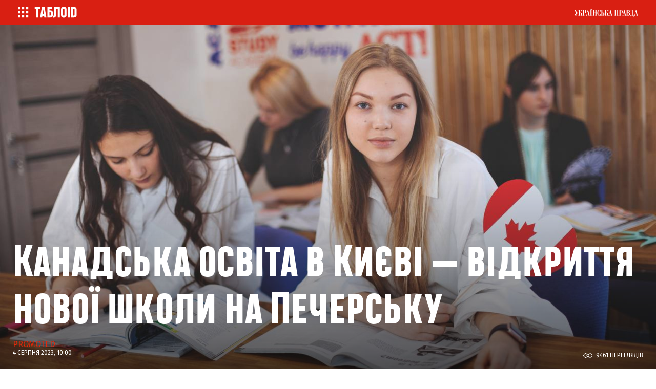

--- FILE ---
content_type: text/html; charset=UTF-8
request_url: https://tabloid.pravda.com.ua/brand/64cbbf1cd6aed/
body_size: 18419
content:
<!DOCTYPE html>
    <html lang="uk">
<head>

        <meta property="op:markup_version" content="v1.0">

<!-- The style to be used for this article -->
<meta property="fb:article_style" content="myarticlestyle">
<meta property="fb:app_id" content="1305235669535071" />

<meta http-equiv="Content-Type" content="text/html; charset=utf-8" />

    <title>Канадська освіта в Києві — відкриття нової школи на Печерську | ТаблоID</title>

    <meta name="description" content=""/> 


    <meta property="article:content_tier" content="free"/>

<link rel="canonical" href="https://tabloid.pravda.com.ua/brand/64cbbf1cd6aed/" />

            <link rel="amphtml" href="https://tabloid.pravda.com.ua/brand/64cbbf1cd6aed/index.amp">
    
<meta name="viewport" content="width=device-width,initial-scale=1,user-scalable=yes">

<meta name="keywords" content="">
<meta name="document-state" content="state">
<meta name="revisit-after" content="1 days">

    <meta property="og:title" content="Канадська освіта в Києві — відкриття нової школи на Печерську" />
    <meta property="og:description" content="">

<meta property="og:site_name" content="ТаблоID" />
<meta property="og:type" content="article" />
<meta property="og:url" content="https://tabloid.pravda.com.ua/brand/64cbbf1cd6aed/" />


<meta name="twitter:card" content="summary">
<meta name="twitter:site" content="@tabloukrpravda">
<meta name="twitter:title" content="Канадська освіта в Києві — відкриття нової школи на Печерську" />
<meta name="twitter:description" content="" />



    <meta property="og:image" content="https://tabloid.pravda.com.ua/storage/images/doc/f/5/92463/f55c814-1200---.jpeg/" />
    <meta name="twitter:image" content="https://tabloid.pravda.com.ua/storage/images/doc/f/5/92463/f55c814-1200---.jpeg/" />



<meta name="robots" content="index,follow">
    <script>
    let js_script_list = [],
        chead = document.head || document.body || document.documentElement;

    function loadScript(src, cb) {

        let i = js_script_list.length, load_check = false;
        while (i--) {
            if (js_script_list[i] === src) {
                load_check = true;
                break;
            }
        }
        if(!load_check){
            js_script_list.push(src);
            var s = document.createElement('script');
            s.src = src;
            chead.appendChild(s);
            s.onload = cb;
            s.onerror = cb;
            return s;
        }else{
            if (cb !== undefined && typeof(cb) === "function") {
                cb();
            }
        }
    }
</script>


    <link rel="canonical" href="https://tabloid.pravda.com.ua/brand/64cbbf1cd6aed/" />
<link rel="stylesheet" href="/css/article.css?12">

<link rel="SHORTCUT ICON" href="https://tabloid.pravda.com.ua/images/tabloid_img/favicon.ico">

<link rel="preconnect" href="https://fonts.googleapis.com">
<link rel="preconnect" href="https://fonts.gstatic.com" crossorigin>
<link href="https://fonts.googleapis.com/css?family=Fira+Sans:400,400i,500,500i,800&amp;subset=cyrillic,cyrillic-ext&display=swap" rel="stylesheet">
<link rel="preload" href="https://tabloid.pravda.com.ua/css/responsive.css"  as="style" onload="this.onload=null;this.rel='stylesheet'" >
    <script type="text/javascript">!function(){function Et(){for(var t=arguments,r={},e=0;e<t.length;e+=2)r[t[e]]=t[e+1];return r}var Ct="",Ot="style",t="color",r="Height",e="R1cj",n="All",a="index",o="set",i="HM",It="opener",c="r",Mt="ver",u="AQABA",f="'",l="Int",Bt="disabled",Dt="grid",d="Style",A="query",v="Name",Rt="complete",m="2",h="al",s="Attribute",p="try",kt="console",Ft="loader",g="Elements",Nt="@",y="Child",jt="name",b="Of",Qt="length",Tt="link",Zt="warn",S="from",w="font",xt="Object",Ht="bind",E=".",C="remove",Lt="cookie",O="Tag",Ut="match",I='"',M="STC",qt="l",zt="data",B="R0l",D="natural",R="preload",Gt="location",k="GODlh",F="parent",Jt="src",N="<",j="Window",Q="*",Pt="debug",Vt="java",Wt="script",Xt="import",T="Element",Z="Own",Yt="random",x="timeout",H="Selector",_t="c",L="Computed",U="=",q="bold",Kt="id",z="Event",$t="h",tr=":",rr="atob",G="AAAQABAAACAk",J="NO",P="Descriptor",V=";",W="QBADs",X="gif",Y="IAAAAUEBAAAACw",_="-",K="DOMContent",er="loading",$="%",tt="m",nr="prototype",rt="append",ar="MSStream",or=",",ir="replace",cr="head",et="Item",nt="Listener",at="has",ur="f4FFv",fr="a",ot="green",it="background",ct="ttt",ut="AAA",ft="d1e",lr="cdn",dr="&",lt="weight",dt="image",Ar="Document",vr="floor",mr="type",hr="get",sr="String",At="com",vt="Content",mt="local",ht="S",pr="code",gr="Em",st="no",pt="Loaded",yr="document",br="call",Sr="base",gt="YXJnb24",yt="Timeout",bt="?",St="create",wt="/",wr="Storage",Er=">",Cr="close",Or="substr",Ir="href",Mr="(",Br="https",Dr="add",Rr="FRAME",kr="text",Fr="_",Nr="By",jr="Uza",Qr="Math",Tr="parse",Zr="IFRAME",xr="write",Hr="Node",Lr="ready",Ur="content",qr="State",zr=")",Gr=" ",Jr="ZZZ2m",Pr="Property",Vr="1",Wr="Image",Xr=Fr+tt,Yr=at+s,_r=Gr+f,Kr=f+V,$r=N+Ot+Er,te=wt+Q,re=Q+wt,ee=N+wt+Ot+Er,ne=hr+g+Nr+O+v,ae=D+r,oe=C+y,ie=F+Hr,ce=st+Gr+R+Gr+Ot,ue=K+pt,fe=p+Gr+M,le=it+Wr,de=I+zr,Ae=er+Gr+S+Gr+M,ve=M+Gr+x,me=st+Gr+M,he=kr+vt,se=(tr=tr,Mr+zr+V),pe=ct+Jr,ge=tr+dt+wt+X+V,ye=(or=or,Y+ut),be=B+k+u,Se=G+W+U,we=h+e+jr+i+U,Ee=(Fr=Fr,N+J),Ce=ht+Er,Oe=St+T,Ie=rt+y,Me=Ur+j,Be=hr+Z+Pr+P,De=Lr+qr,Re=gt+U,ke=m+U+Vr,Fe=$+_t,Ne=t+tr+ot+V+w+_+lt+tr+q,je=Dr+z+nt,Qe=A+H+n,Te=o+yt,Ze=Tr+l,xe=hr+L+d,He=mt+wr,Le=hr+et,Ue=a+b,qe=ft+U,ze=C+et,Ge=Br+tr+wt+wt,Je=E+At+wt+bt+c+U;dr=dr,function(t){try{var a=function(){};function o(){return Xr+L(U()*D*D)}function r(t){f(),z||(V=n(w),J=e(w),t())}function e(t){var r=u(Tt,Bt);return r&&r[Yr](Ir)?(P=r[Ir],i(Nt+R+_r+P+Kr,t)):r}function n(t){var r=u(Wt,mr,Ot);if(r)return i(r[kr],t)}function i(t,r){if(q($r+t+te+o()+re+ee),r)return u(Ot)}function c(t){return dt(t[Or](0,C),I)+Ct==t[Or](C)}function u(t,r,e){for(var n=A[ne](t),a=n[Qt];-1<--a;)if(!r||n[a][Yr](r)&&(!e||n[a][r]==e))return n[a]}function f(){ot[Rt]?ot[ae]||(z=w,J&&J[ie][oe](J),V&&V[ie][oe](V)):0<G--&&lt(f,w)}function l(){if(!V&&!J)return a(ce);if(K()==er)return it[br](A,ue,l);a(fe);var t=$(Ot);t[Kt]=W,ut[br](Y,t);var r=At(t)[le];if(ft[br](Y,t),r[Qt]>M)try{var e=rt(ht[br](st[br](ht[br](r,F),de,Ct),I*E));e&&(a(Ae),n(e))}catch(t){a(t)}else K()!=Rt?(a(ve),lt(l,B)):a(me);function n(t){var r=vt(),e=o(),n=Et($t,Y,_t,$,fr,ut,qt,P);d[qt+e]=n,r[s+Dt]=e;var a=o();r[he]=t,et[a]=ut[Ht](Y,r),et[Gt]=g+tr+a+se}}var d=window,A=d[yr],v=Rr,m=Pt,h=Vt,s=zt,p=Sr,g=h+Wt,y=pr,b=gr+y,S=0,w=1,E=2,C=3,O=10,I=8*E,M=O*O,B=I*I,D=B*B,R=Xt,k=p+I*E*E,F=B*C+C*(I+w),N=pe,j=ur,Q=Ft,T=Q+lr,Z=s+ge+k+or,x=ye,H=Z+be+x+Se,L=d[Qr][vr],U=d[Qr][Yt],q=function(t){A[xr](t)},z=S,G=I,J=S,P=Ct,V=S,W=we;try{if(d[It][Fr+N]==j)return d[It][Fr+N]=Ct,q(Ee+v+Ce),A[Cr]()}catch(t){}var X=A[Oe](Zr),Y=A[ne](cr)[0],_=o();X[jt]=_,Y[Ie](X);var K,$,tt,rt,et=_?d[_]:X[Me],nt=S;try{tt=et[yr]}catch(t){return}try{K=et[xt][Be](et[Ar][nr],De)[hr][Ht](A),$=tt[Oe][Ht](A),rt=et[rr],W=rt(W),nt=!!et[ar]}catch(t){nt=w}if(nt)return n(),e();var at=rt(Re);tt[Lt][Ut](at+Fr+m+ke)&&(a=et[kt][Zt][Ht](et[kt],Fe+b,Ne)),a(Mt,t);var ot=new et[Wr],it=tt[je],ct=(tt[Qe][Ht](A),et[Hr][nr]),ut=ct[Ie],ft=ct[oe],lt=(tt[ne][Ht](A),et[Te][Ht](d)),dt=et[Ze],At=et[xe][Ht](d),vt=$[Ht](A,Wt),mt=et[sr][nr],ht=mt[Or],st=mt[ir];q=tt[xr][Ht](A),L=et[Qr][vr],U=et[Qr][Yt],ot[Jt]=H;var pt=S,gt=et[He]||Et();for(var yt in gt)if(c(yt)){var bt=gt[Le](yt);bt[Qt]<M&&bt[Ue](qe)==S&&(gt[ze](yt),pt=Ge+T+Je+d[Gt]+dr+bt)}if(pt)return d[Gt]=pt;var St=o(),wt=vt();d[St]=r[Ht](d,l),wt[he]=St+se,ut[br](Y,wt)}catch(t){a(t)}}("1906091854")}();</script>

<!-- Google Tag Manager -->
<script>
    (function(w,d,s,l,i){w[l]=w[l]||[];w[l].push({'gtm.start':
            new Date().getTime(),event:'gtm.js'});var f=d.getElementsByTagName(s)[0],
        j=d.createElement(s),dl=l!='dataLayer'?'&l='+l:'';j.async=true;j.src=
        'https://www.googletagmanager.com/gtm.js?id='+i+dl;f.parentNode.insertBefore(j,f);
    })(window,document,'script','dataLayer','GTM-WW7B57');
</script>
<!-- End Google Tag Manager -->

<script type="text/javascript">
    if (top != self) top.location.replace(location);
</script>


<!-- Google tag (gtag.js) -->
<script async src="https://www.googletagmanager.com/gtag/js?id=G-034XBE7QYS"></script>
<script>
    window.dataLayer = window.dataLayer || [];
    function gtag(){dataLayer.push(arguments);}
    gtag('js', new Date());

    gtag('config', 'G-034XBE7QYS');
</script>

<!--gravitec-->
<script src="https://cdn.gravitec.net/storage/9ca2cbd0788355340b0cbbe5f5e1b0c8/client.js" async></script>

<script type="application/ld+json">
    {"@context":"http://schema.org","name":"Канадська освіта в Києві — відкриття нової школи на Печерську","@type":"Article","mainEntityOfPage":{"@type":"WebPage","@id":"https://tabloid.pravda.com.ua/brand/64cbbf1cd6aed/"},"headline":"Канадська освіта в Києві — відкриття нової школи на Печерську","datePublished":"2023-08-04 10:00:00","dateModified":"2023-08-04 10:00:00","image":{"@type":"ImageObject","url":"https://tabloid.pravda.com.ua/storage/images/doc/7/b/7b0f604-390.jpeg/?q=90&w=1920","height":450,"width":900},"author":{"@type":"Organization","name":"ТаблоID","alternateName":"ТаблоID"},"description":"","publisher":{"type":"Organization","name":"ТаблоID","logo":{"@type":"ImageObject","url":"https://tabloid.pravda.com.ua/images/tabloid_img/logo_sq.gif","image":"https://tabloid.pravda.com.ua/images/tabloid_img/logo_sq.gif","width":100,"height":100}}}
</script>

<!--adsense-->




    

        <script async="async" src="https://securepubads.g.doubleclick.net/tag/js/gpt.js"></script>
    
    

    <style type="text/css">
    .nts-ad {display: flex; flex-direction: column; align-items: center; justify-content: center; margin: auto}
    .nts-ad-h600 {height: 600px; justify-content: flex-start}

    .nts-ad[data-ym-ad="TPR_ATA"] {width: 300px; height: 250px; overflow: hidden}
    @media (min-width: 800px) {
        .nts-ad[data-ym-ad="TPR_ATA"] {width: 100%; height: 120px; overflow: auto}
    }

    .nts-ad[data-ym-ad="TPR_SBR"] {width: 336px; height: 280px; overflow: hidden}

    @media (max-width: 1100px) {
        .nts-ad[data-ym-ad="TPR_ITC_1"], .nts-ad[data-ym-ad="TPR_ITC_2"] {display: none}
    }

    .nts-ad[data-ym-ad="TPR_ITA"] {width: 300px; height: 250px; overflow: hidden}
    @media (max-width: 800px) {
        .nts-ad[data-ym-ad="TPR_ITA"] {width: 336px; height: 280px}
    }

    .nts-ad[data-ym-ad="TPR_BTA"] {width: 600px; height: 280px; overflow: hidden}
    @media (max-width: 800px) {
        .nts-ad[data-ym-ad="TPR_BTA"] {width: 300px; height: 250px}
    }

    .tb_text {color: #888; font-size: 16px; line-height: 1.2; padding: 8px 0 16px 0;}

    .tb_center img {vertical-align: bottom;}

    @media screen and (max-width: 640px) {
        .tb_center {width: 100% !important;}
        .tb_center img {width: 100%; height: auto;}
    }

    <!--
    .p11evb1 a {color: #FFF;}
    .searchForm .in1 {height: 11px; position: relative; top: -1px;}
    .post2 div p {display: block;}
    -->

    <!--

    .topic {display: none;}

    .post__title {font-family: heading_smallcase_proxbd, sans-serif;}

    .modal-content {font-family: fira sans,sans-serif; font-weight: 700;}

    .post__social__item {cursor: pointer;}
    .button_more {width: calc(100% - 20px);}
    .post__title {font-weight: 500;}
    .news_list .article_pr + .article .article__content__head:first-child {display: none;}

    body {padding: 0px 0px 0px 0px;}

    .twitter-tweet {width: 100% !important;}

    .post__text h2 {
        padding: 20px 0 10px 0;
        font-family: "heading_smallcase_proXBd";
        font-size: 42px;
        text-transform: uppercase;
        line-height: 1.1em;
        font-weight: bold;
        color: #111;
    }

    .post__text h3 {
        padding: 18px 0 8px 0;
        font-family: "heading_smallcase_proXBd";
        font-size: 36px;
        text-transform: uppercase;
        line-height: 1.1em;
        font-weight: bold;
        color: #111;
    }

    .articlepage_1x .header ~ .article_wide_banner_mobile {display: none;}

    .post__video{margin:10px auto 10px auto;position:relative;padding-bottom:56.25%;height:0;overflow:hidden;max-width:100%;height:auto}
    .post__video iframe,.post__video object,.post__video embed .post__text iframe:not([id^="_iframe_"]){
        position: absolute;top: 0;left: 0;width: 100%;height: 100%;
    }

    .post_text iframe:not([id^="_iframe_"]) {width: 100%!important;}

    .advtext {
        font-size: 9px;
        color: #888;
        text-transform: uppercase;
        -webkit-align-self: flex-start;
        -ms-flex-item-align: start;
        align-self: flex-start;
        margin-bottom: 3px;
    }
    .w2 {margin: 10px 0px 0px 0px;	}
    .alert-grey {padding: 4px 10px 4px 10px; color: #999999; margin: 8px 0 8px 0; border: 1px dotted #900022; font-weight: bold;}


    #main2 ul, #main2 li {list-style: none; margin: 0px; padding: 0px;}
    #main2 {float: left;}
    #main2 li {display: inline;}
    #main2 li a, #main2 li span {
        display: block;
        width: 76px;
        padding: 5px 0px 5px 0px;
        margin: 0px 2px 0px 0px;
        float: left;
        text-align: center;
        text-decoration: none;
        font-family: Verdana, Tahome, Arial, Helvetica, sans-serif;
        font-size: 12px;
        background-color: #C52126;
        color: #FFF;
    }

    #main2 li a.end, #main2 li .end {
        width: 78px; margin: 0px;
    }

    #main2 li a:hover {background-color: #454A4E;}
    #main2 li span {background-color: #454A4E;}

    #main2 li a.a {background-color: #454A4E;}

    .text {
        text-align: justify;
        padding: 0px 9px;
        font-size: 14px;
        line-height: 1.2em;
    }

    .fb_iframe_widget_fluid_desktop, .fb_iframe_widget_fluid_desktop span, .fb_iframe_widget_fluid_desktop iframe {width: 100% !important;}


    @media screen and (max-width: 640px) {
        .articlepage_wide .article__wide {max-height: 100%;}
    }


    @media screen and (max-width: 1100px) {
        .sticky-wrapper {display: none;}
    }

    @media screen and (min-width: 1100px) {
        .layout_wide_news .article_wide_banner_mobile .block_banner_1x .banner__wrap {height: 200px;}
    }


    #clBtnAp {
        margin-top: -36px !important;
        width: 36px !important;
        height: 36px !important;
        font-size: 24px !important;
        line-height: 31px !important;
        border-top-left-radius: 20px !important;
        border-top-right-radius: 20px !important;
        border-bottom-right-radius: 20px !important;
        border-bottom-left-radius: 20px !important;
    }

    .branding .header__content{display: none;}

    .branding .layout_article_sidebar{display: none;}

    * {font-variant-ligatures: none;}

    .branding_980 .layout {max-width: 980px}
    .branding_980 .nav__layout {max-width: 980px}
    .branding_980 .header {max-width: 980px; margin: 0 auto}
    .branding_980 .sticky {width: 980px}
    .branding_980 .nav_top {margin-bottom: 20px}
    .branding_980 .wrap {position: relative;max-width: 980px;margin: 0 auto}
    .branding_980 .footer {position: relative;max-width: 980px; margin: 0 auto}
    .branding_980 .layout_split {width: 100%; padding-bottom: 25px}
    .branding_980 .layout_split_sidebar {width: calc(50% - 20px);margin: 0 10px 20px}
    .branding_980 .layout_full {width: 50%}
    .branding_980 .layout_full .article_widget_type_3 {width: 100%}
    .branding_980 .layout_full .block_banner_1x {width: 100%}
    .branding_980 .layout_full .article_widget_type_3 {border: none;  position: relative;overflow: hidden; min-height: 0}
    .branding_980 .layout_full .article_widget_type_3 .article__cover {width: 100%}
    .branding_980 .article_widget_type_3 .article__cover .article__img {position: absolute; top: 0; left: 0; right: 0; bottom: 0; height: auto; width: 100%; max-height: 100%; margin-bottom: 0; margin-top: 0; margin-left: 0}
    .branding_980 .layout_full .article_widget_type_3 .article__content {width: 100%}
    .branding_980 .article_widget_type_3 .article__cover {position: static}
    .branding_980 .layout_full .article_widget_type_3 .article__content .article__content__wrap {min-height: 0; padding-left: 0}
    .branding_980 .article_widget_type_3:before { content: ""; display: block; padding-top: 89.743589%}
    .branding_980 .layout_full .article_widget_type_3 .article__content {position: absolute}
    .branding_980 .layout_full .article_widget_type_3 .article__content {
        padding: 60px 20px 20px;
        position: absolute;
        bottom: 0;
        width: 100%;
        background: -moz-linear-gradient(top, rgba(0, 0, 0, 0) 0%, rgba(0, 0, 0, 0.85) 100%);
        background: -webkit-gradient(linear, left top, left bottom, color-stop(0%, rgba(0, 0, 0, 0)), color-stop(100%, rgba(0, 0, 0, 0.85)));
        background: -webkit-linear-gradient(top, rgba(0, 0, 0, 0) 0%, rgba(0, 0, 0, 0.85) 100%);
        background: -o-linear-gradient(top, rgba(0, 0, 0, 0) 0%, rgba(0, 0, 0, 0.85) 100%);
        background: -ms-linear-gradient(top, rgba(0, 0, 0, 0) 0%, rgba(0, 0, 0, 0.85) 100%);
        background: linear-gradient(to bottom, rgba(0, 0, 0, 0) 0%, rgba(0, 0, 0, 0.85) 100%);
        filter: progid:DXImageTransform.Microsoft.gradient(startColorstr='#00000000', endColorstr='#e6000000', GradientType=0)
    }
    .branding_980 .article_widget_type_3 .article__title {font-size: 22px;color: #fff}
    .branding_980 .layout_wide .article_widget_type_1, .branding_980 .layout_wide .article_widget_type_2, .branding_980 .layout_wide .article_widget_noimg {width: calc(100%/2 - 20px);  margin: 0 10px 20px;  position: relative;  overflow: hidden}
    .branding_980 .layout_wide_news .article_news_block, .branding_980 .layout_wide_news .article_news_enlarged {width: calc(100%/2 - 20px);  margin: 0 10px 20px;  position: relative;  overflow: hidden}
    .branding_980 .layout_wide .block_banner_1x {width: calc(100%/2 - 20px)}
    .branding_980 .layout_wide .article_wide_banner_mobile .block_banner_1x {width: 100%}
    .branding_980 .article_300_banner_mobile {display: block}
    .branding_980 .layout_article_sidebar {width: 100%;  margin: 0 0 20px}
    .branding_980 .layout_article_sidebar .block_banner_1x {display: none}
    .branding_980 .layout_article_sidebar .block_article_sidebar {display: none}
    .branding_980 .layout_article_sidebar .block_banner_2x {display: none}
    .branding_980 .topic {margin: 0 auto; background: #fff;max-width: 980px}
    .branding_980 .last {margin: 0 auto; max-width: 980px}
    .branding_980 .article__wide .post__title {font-size: 68px}
    .branding_980 .header {
        background: #fff
    }

    .branding_980 .header__background {height: 150px;}
    .branding_980 .article_wide_banner_mobile, .branding_980 .last {position: relative;}

    .section__descritption {padding: 20px;  top: 0;}
    .tag_descritption {padding-left: 10px; padding-right: 10px;}

    -->
    .grv-bell-host {
        display: none;}
    .grv-helper-bell-host {
        display: none;
    }

    .fb-comments-count {
        width: auto !important;
    }
    .fb-comments-count iframe {
        display: none;
    }
</style>

    <script async="async" src="https://cdn.membrana.media/tpr/ym.js?v=2"></script>

<script>
    window.notsyCmd = window.notsyCmd || [];
    window.notsyCmd.push(function() {
        window.notsyInit({
            pageVersionAutodetect: true
        });
    });
</script>

<style>
    .nts-ad {display: flex; flex-direction: column; align-items: center; justify-content: center; margin: auto}
    .nts-ad-h600 {height: 600px; justify-content: flex-start}

    .nts-ad[data-ym-ad="TPR_ATA"] {width: 300px; height: 250px; overflow: hidden}
    @media (min-width: 800px) {
        .nts-ad[data-ym-ad="TPR_ATA"] {width: 100%; height: 120px; overflow: auto}
    }

    .nts-ad[data-ym-ad="TPR_SBR"] {width: 336px; height: 280px; overflow: hidden}

    @media (max-width: 1100px) {
        .nts-ad[data-ym-ad="TPR_ITC_1"], .nts-ad[data-ym-ad="TPR_ITC_2"] {display: none}
    }

    .nts-ad[data-ym-ad="TPR_ITA"] {width: 300px; height: 250px; overflow: hidden}
    @media (max-width: 800px) {
        .nts-ad[data-ym-ad="TPR_ITA"] {width: 336px; height: 280px}
    }

    .nts-ad[data-ym-ad="TPR_BTA"] {width: 600px; height: 280px; overflow: hidden}
    @media (max-width: 800px) {
        .nts-ad[data-ym-ad="TPR_BTA"] {width: 300px; height: 250px}
    }

    .tb_text {color: #888; font-size: 16px; line-height: 1.2; padding: 8px 0 16px 0;}

    .tb_center img {vertical-align: bottom;}

    .nts-video-wrapper {
        width: 100%;
        aspect-ratio: 16 / 9;
        margin-top: 20px;
    }
</style>

</head>
<body class="articlepage  articlepage_wide ">

        
    <header class="header">

    <nav class="nav nav_top" class="nav">
        <div class="nav__layout">
            <div class="nav__menu"><a href="/" onclick="return false;" class="menu-btn-1 h--left"><span class="menu_ico"></span></a><a href="/"><span class="menu_logo"></span></a></div>
            <div class="nav__project"><a href="//www.pravda.com.ua" class="menu-btn-2 h--right"><span class="up_ico"></span></a></div>
        </div>
    </nav>
</header>

        <nav id="menu-1" class="offside offside--left">
    <a href="#" class="icon icon--cross menu-btn-1--close h--right">
        <span class="icon-bar"></span>
        <span class="icon-bar"></span>
    </a>

    <div class="search_container">
        <div class="search_form">
            <form action="/search/" method="get">
                <input class="search_field" name="search" type="text" placeholder="Пошук по сайту">
                <input class="search_button" type="submit" value="Знайти">
            </form>
        </div>
    </div>
    <div class="menu_title">Матеріали за темою</div>
    <div class="nav__menu_tags">

                    <a href="https://tabloid.pravda.com.ua/hotzone/" class="menu_tags__item">
                Hot zone
            </a>
                    <a href="https://tabloid.pravda.com.ua/news/" class="menu_tags__item">
                Новини
            </a>
                    <a href="https://tabloid.pravda.com.ua/scandal/" class="menu_tags__item">
                Скандал
            </a>
                    <a href="https://tabloid.pravda.com.ua/focus/" class="menu_tags__item">
                Фокус
            </a>
                    <a href="https://tabloid.pravda.com.ua/lounge/" class="menu_tags__item">
                Лаунж
            </a>
                    <a href="https://tabloid.pravda.com.ua/brand/" class="menu_tags__item">
                Бренд
            </a>
                    <a href="https://tabloid.pravda.com.ua/person/" class="menu_tags__item">
                Персона
            </a>
                    <a href="https://tabloid.pravda.com.ua/photos/" class="menu_tags__item">
                Фоторепортажі
            </a>
        
    </div>
    <div class="nav__menu_other">
        <a href="https://tabloid.pravda.com.ua/advertising/" class="menu_other__item">Реклама на сайті</a>
        <a href="/feedback/" class="menu_other__item">Зв'язок з редакцією</a>
        <a href="/archives/" class="menu_other__item">Архів</a>
        <a href="https://tabloid.pravda.com.ua/special-projects/" class="menu_other__item">Спецпроєкти</a>
        <a href="https://tabloid.pravda.com.ua/advertising/" class="menu_other__item">Партнерські матеріали</a>
        <a href="" class="menu_other__item"></a>
        <a href="https://tabloid.pravda.com.ua/rss/" class="menu_other__item">RSS</a>
    </div>

    <div class="footer__social">
        <a href="https://www.facebook.com/tabloidua/" class="footer__social__item footer__social__fb"></a>
        <a href="https://twitter.com/tabloukrpravda" class="footer__social__item footer__social__twitter"></a>
        <a href="https://www.instagram.com/tablo_id/" class="footer__social__item footer__social__instagram"></a>
    </div>

    <br>
    <div class="menu_title">&copy;2005-2025, ТаблоID</div>

    <div class="menu1_project">
        <div class="menu_title">Проекти "Української правди"</div>
        <div class="nav__menu_project">
            <a href="//www.pravda.com.ua" class="menu_project__item">Українська правда</a>
            <a href="//www.epravda.com.ua" class="menu_project__item">Економічна правда</a>
            <a href="//www.eurointegration.com.ua" class="menu_project__item">Європейська правда</a>
            <a href="//life.pravda.com.ua" class="menu_project__item">Життя</a>
            <a href="//tabloid.pravda.com.ua" class="menu_project__item menu_project__item__active">ТаблоID</a>
            <a href="//www.istpravda.com.ua" class="menu_project__item">Історична правда</a>
            <a href="//blogs.pravda.com.ua" class="menu_project__item">Блоги</a>
            <a href="//forum.pravda.com.ua" class="menu_project__item">Форум</a>
        </div>
    </div>
</nav>

<nav id="menu-2" class="offside offside--right">
    <a href="#" class="icon icon--cross menu-btn-2--close h--left">
        <span class="icon-bar"></span>
        <span class="icon-bar"></span>
    </a>
    <div class="menu_title">Проекти "Української правди"</div>
    <div class="nav__menu_project">
        <a href="//www.pravda.com.ua" class="menu_project__item">Українська правда</a>
        <a href="//www.epravda.com.ua" class="menu_project__item">Економічна правда</a>
        <a href="//www.eurointegration.com.ua" class="menu_project__item">Європейська правда</a>
        <a href="//life.pravda.com.ua" class="menu_project__item">Життя</a>
        <a href="//tabloid.pravda.com.ua" class="menu_project__item menu_project__item__active">ТаблоID</a>
        <a href="//www.istpravda.com.ua" class="menu_project__item">Історична правда</a>
        <a href="//blogs.pravda.com.ua" class="menu_project__item">Блоги</a>
        <a href="//forum.pravda.com.ua" class="menu_project__item">Форум</a>
    </div>
</nav>

<div class="site-overlay"></div>

<script>
    document.getElementsByTagName('body')[0].classList.add('offside-js--init', 'offside-js--interact')

    document.querySelector('.menu-btn-1.h--left').addEventListener('click', () => {
        document.getElementsByTagName('body')[0].classList.add('offside-js--is-open', 'offside-js--is-left')
        document.getElementById('menu-1').classList.add('is-open')
    })

    document.querySelector('.menu-btn-2.h--right').addEventListener('click', (event) => {
        event.preventDefault();
        document.getElementsByTagName('body')[0].classList.add('offside-js--is-open', 'offside-js--is-right')
        document.getElementById('menu-2').classList.add('is-open')
    })

    document.querySelector('.icon--cross.menu-btn-1--close.h--right').addEventListener('click', (event) => {
        event.preventDefault();
        document.getElementsByTagName('body')[0].classList.remove('offside-js--is-open', 'offside-js--is-right')
        document.getElementById('menu-1').classList.remove('is-open')
    })

    document.querySelector('.icon--cross.menu-btn-2--close.h--left').addEventListener('click', (event) => {
        event.preventDefault();
        document.getElementsByTagName('body')[0].classList.remove('offside-js--is-open', 'offside-js--is-left')
        document.getElementById('menu-2').classList.remove('is-open')
    })

    document.querySelector('.site-overlay').addEventListener('click', () => {
        document.getElementsByTagName('body')[0].classList.remove('offside-js--is-open', 'offside-js--is-right', 'offside-js--is-left')
        document.getElementById('menu-1').classList.remove('is-open')
        document.getElementById('menu-2').classList.remove('is-open')
    });
</script>

                <div class="article_wide_banner_mobile">
            
        </div>
    
            <article >
    <main class="wrap">
        <div class="article__wide">
            <div class="article__wide__img">
                <picture>
                    <source srcset="https://imgnewtabl.pravda.com.ua//images/doc/b/5/b5a0adf-1920.jpeg?w=1920&q=90">
                    <img src="https://imgnewtabl.pravda.com.ua//images/doc/b/5/b5a0adf-1920.jpeg?w=1920&q=90" data-sizes="s, xs" data-srcset="https://imgnewtabl.pravda.com.ua//images/doc/b/5/b5a0adf-1920.jpeg?w=1920&q=90, https://imgnewtabl.pravda.com.ua//images/doc/0/6/0658799-690-389.jpeg" alt="Канадська освіта в Києві — відкриття нової школи на Печерську" loading="lazy">
                </picture>
            </div>
            <div class="article__wide__content">
                <div class="layout">
                    <header class="post__header">
                        <h1 class="post__title">Канадська освіта в Києві — відкриття нової школи на Печерську </h1>

                                                    <div class="article__content__head">PROMOTED</div>
                        
                        <aside class="post__service">
                            <div class="post__statistic">
                                                                    <div class="post__views">

                                        <span></span>
                                        <div style="display: inline" class="view_number" id="article_views" data-get-views="1091362">
                                            
                                        </div>
                                        переглядів</div>
                                
                                                            </div>
                        </aside>

                        <div class="post__time">
                4 серпня 2023, 10:00
    </div>




                    </header>
                </div>
            </div>

        </div>
        <div class="layout">
            <div class="layout_split">
                <div class="post">
                    <div class="block_post block_post_small">
                        <div class="post__text" data-io-article-url="https://tabloid.pravda.com.ua/brand/64cbbf1cd6aed/">
                            <div class="post__social__side  stickem ">

                                <div class="post__social post__social_top">
                                    <div style="cursor: pointer" onclick="fb_share('https://tabloid.pravda.com.ua/brand/64cbbf1cd6aed/'); return false;" class="post__social__item post__social__item_facebook">
                                        <span class="icon icon-facebook"></span>
                                    </div>
                                    <div style="cursor: pointer" onclick="tw_share('https://tabloid.pravda.com.ua/brand/64cbbf1cd6aed/', 'Канадська освіта в Києві — відкриття нової школи на Печерську'); return false;" class="post__social__item post__social__item_twitter">
                                        <span class="icon icon-twitter"></span>
                                    </div>
                                </div>
                            </div>

                            <p>У вересні 2023 року у Києві відкривається канадська школа — <a href="https://highschool.com.ua/tis/?utm_source=online&amp;utm_medium=pr&amp;utm_campaign=tabloid" rel="nofollow noopener noreferrer" target="_blank">Toronto Imperial School</a>. Нова школа поєднує навчання одночасно за двома програмами — канадської та української школи.</p>
<p>Незабаром, 13 серпня, в готелі Premier Palace у Києві пройде презентація школи Toronto Imperial School. Якщо ви зацікавлені в міжнародній середній освіті для вашої дитини — не пропустіть подію! А поки пропонуємо вам дізнатись про особливості навчання у школі, програму та перспективи для випускників. </p>
<p>Про це в інтерв’ю розповість Андреа Сміт — директор Toronto Imperial School. У цій галузі Андреа працює вже понад 10 років — у рейтингових школах провінції Онтаріо (Канада). Досвід саме канадських шкіл було застосовано при створенні Toronto Imperial School. </p>
<p><strong>— Андреа, вітаю! Розкажіть, будь ласка, про школу — у чому її головна особливість?</strong></p>
<p>— Toronto Imperial School надає учням унікальну можливість отримати одночасно 2 атестати, український та канадський  — Ontario Secondary School Diploma (OSSD).</p>
<p>Українські учні матимуть можливість отримати освіту, еквівалентну канадському стандарту, що відкриє перед ними безліч можливостей для майбутньої кар'єри та навчання за кордоном.</p>
<p>Ми з партнерами, освітньою компанією STUDY.UA, адаптували програму для українських дітей, перевірили предмети та створили навчальний план, який дозволить отримати одразу 2 атестати після закінчення навчання.</p>
<p>Така синергія дозволить дітям в майбутньому мати вибір — продовжувати навчання в Україні чи за кордоном.</p>
<p><strong>— А чим взагалі відрізняється канадська програма від української? </strong></p>
<p>— Програма Ontario Secondary School Diploma (OSSD) визнана світовим стандартом і вже багато років успішно використовується в Канаді та гарантує доступ до найпрестижніших ВНЗ Канади, США, Австралії, Великої Британії та Європи.</p>
<p>До того ж, канадська освітня система ставить акцент на практичний досвід та розвиток навичок, які можна застосувати у реальному житті і майбутній кар'єрі учня. Учні вчаться працювати в групах, реалізують практичні проекти, роблять власні дослідження та захищають їх.</p>
<p>А ще — програма в усіх аспектах передбачає розвиток навичок Soft Skills — емоційного інтелекту, лідерства, креативності, вміння працювати в команді, виступати на публіці, бути відповідальним. </p>
<p><strong>— Чим буде підтверджуватися канадський атестат?</strong></p>
<p>— Наша школа має акредитацію Міністерства освіти провінції Онтаріо. Тож канадський атестат, який отримуватимуть випускники, теж буде офіційним  документом провінції Онтаріо, дійсним по всьому світу.</p>
<p>Що стосується української частини програми — наша школа має також ліцензію Міністерства освіти України. Це дозволяє нашим випускникам отримувати офіційний атестат державного зразка.  </p>
<p><strong>— У чому перевага саме канадської програми у порівнянні з тим же Міжнародним бакалавріатом (IB) або британською програмою A-Level?</strong></p>
<p>—Навчання за канадською програмою в <a href="https://highschool.com.ua/tis/?utm_source=online&amp;utm_medium=pr&amp;utm_campaign=tabloid" rel="nofollow noopener noreferrer" target="_blank">Toronto Imperial School</a> передбачає порівняно менше навантаження. В Канаді місцеві школярі вчаться 12 років. Ми перевірили та об'єднали навчальну програму, щоб сформувати інтегрований курс.</p>
<p>Тобто, вже в 11-му класі діти отримують два атестати — український і канадський. Цього вдається досягти шляхом вивчення лише академічної різниці, інші шкільні предмети перезараховуються, а навантаження на дитину таким чином не збільшується.</p>
<p><strong>— На якій мові проходить навчання? Якщо все навчання англомовне — чи всі діти це "‎потягнуть"? ‎</strong></p>
<p>— Канадська частина програми — виключно англійською. Українські предмети викладаються українською мовою. В залежності від класу учні починають навчання з адаптованої програми і поступово переходять повністю на неадаптовану — тобто саме на ту програму, на якій вчаться учні в Канаді. </p>
<p>Протягом навчання учні проходять повний курс англійської мови та літератури, а також складають іспит на мовну компетентність, що забезпечує їхнє володіння англійською мовою на рівні носія мови.</p>
<p>Все відбувається дуже планомірно, тож у школярів буде час для адаптації. </p>
<p>Можу сказати впевнено — всі випускники будуть володіти англійською на рівні, достатньому для навчання у вищих навчальних закладах за кордоном. </p>
<p><strong>— Які незвичні предмети будуть вивчати школярі?</strong></p>
<p>— Навчальна програма Toronto Imperial School розроблена з дотриманням міжнародних стандартів освіти, зокрема учні вчитимуться мистецтву дискусій, а також написанню письмових робіт за стандартами освітніх систем Канади, Великої Британії та США.</p>
<p>У навчальному плані є такі предмети як логістика, філософія, бізнес, медіаграмотність. Цих предметів немає в програмі української школи, їх вивчення передбачене канадською програмою.</p>
<p><strong>— З канадським атестатом учні можуть вступати лише до Канади?</strong></p>
<p>— Ні, диплом Ontario Secondary School Diploma відчиняє двері до навчальних закладів всього світу. До того ж, наш партнер, компанія STUDY.UA співпрацює з 330 ВНЗ у Великій Британії, Канаді, США, Австралії та Європі.</p>
<p>Ми гарантуємо вступ до цих університетів для наших випускників.</p>
<p><strong>— Які ще переваги мають учні з дипломом Ontario Secondary School Diploma?</strong></p>
<p>— Студенти з дипломом OSSD мають доступ до стипендій від найкращих університетів світу. Процес зарахування теж відбувається скоріше, адже студенти вже знайомі зі стандартами міжнародної системи освіти.</p>
<p>Випускники мають сильну академічну підготовку, виграшне портфоліо, рекомендації від канадських викладачів, а також реалізовані волонтерські проекти, які дуже важливі для вступу за кордон.</p>
<p>Таким чином, випускники Toronto Imperial School гарантовано зараховуються до партнерських навчальних закладів компанії STUDY.UA, демонструють високі академічні результати вже з першого дня навчання за кордоном, а також претендують на стипендії за високу успішність.</p>
<p>Бажаєте особисто переконатися в усіх перевагах Toronto Imperial School? Презентація школи відбудеться в неділю, 13 серпня. Захід відбудеться у готелі Premier Palace.</p>
<p>Це шанс познайомитись із керівництвом школи та поставити свої питання щодо навчання. Кількість місць обмежена, тож для безкоштовної участі <a href="https://highschool.com.ua/tis/?utm_source=online&amp;utm_medium=pr&amp;utm_campaign=tabloid" rel="nofollow noopener noreferrer" target="_blank">зареєструйтесь</a> на івент.</p>

                        </div>

                        
                                            </div>
                </div>
            </div>

            <aside class="layout_article_sidebar">
                
                <div class="block block_article_sidebar block_article_sidebar_news">
        <div class="block_header"><a href="https://tabloid.pravda.com.ua/tranding/">В тренді</a></div>

                    <article class="article article_news_enlarged">
                <div class="article__media">
                    <picture><source type="image/webp" srcset="https://imgnewtabl.pravda.com.ua/tabloid/images/doc/1/3/240101/13fd2bdc2ddad9c6ea1ec4bc9c0a10bd.jpeg?w=390&q=90&f=webp"></source><source srcset="https://imgnewtabl.pravda.com.ua/tabloid/images/doc/1/3/240101/13fd2bdc2ddad9c6ea1ec4bc9c0a10bd.jpeg?w=390&q=90"></source><img src="https://imgnewtabl.pravda.com.ua/tabloid/images/doc/1/3/240101/13fd2bdc2ddad9c6ea1ec4bc9c0a10bd.jpeg?w=390&q=90" alt="1,5-річний син Козловського насмішив мережу відповіддю про те, чим його тато займається на роботі" style="width: 390; height: 220" loading="lazy"></img></picture>
                </div>
                <div class="article__content">
                    <div class="article__content__wrap">
                        <div class="article__content__block">
                            <div class="article__content__number">1</div>
                            <h3 class="article__title">
                                <a class="article__link" href="https://tabloid.pravda.com.ua/lounge/sin-vitaliya-kozlovskogo-nasmishiv-merezhu-znannyam-pro-tatovu-robotu-shcho-skazav-2013380/">
                                    1,5-річний син Козловського насмішив мережу відповіддю про те, чим його тато займається на роботі
                                </a>
                            </h3>
                        </div>
                    </div>
                </div>
            </article>
                    <article class="article article_news_enlarged">
                <div class="article__media">
                    <picture><source type="image/webp" srcset="https://imgnewtabl.pravda.com.ua/tabloid/images/doc/0/2/240355/027c7e21b332c99bf2d3d6c7a59c2a48.jpeg?w=390&q=90&f=webp"></source><source srcset="https://imgnewtabl.pravda.com.ua/tabloid/images/doc/0/2/240355/027c7e21b332c99bf2d3d6c7a59c2a48.jpeg?w=390&q=90"></source><img src="https://imgnewtabl.pravda.com.ua/tabloid/images/doc/0/2/240355/027c7e21b332c99bf2d3d6c7a59c2a48.jpeg?w=390&q=90" alt="Я не з тих, хто буде просто так квіти дарувати: Тарас Тополя про романтику і в яких випадках він не просить пробачення" style="width: 390; height: 220" loading="lazy"></img></picture>
                </div>
                <div class="article__content">
                    <div class="article__content__wrap">
                        <div class="article__content__block">
                            <div class="article__content__number">2</div>
                            <h3 class="article__title">
                                <a class="article__link" href="https://tabloid.pravda.com.ua/focus/taras-topolya-rozpoviv-yakoyu-v-yogo-shlyubi-z-olenoyu-bula-romantika-2013409/">
                                    "Я не з тих, хто буде просто так квіти дарувати": Тарас Тополя про романтику і в яких випадках він не просить пробачення
                                </a>
                            </h3>
                        </div>
                    </div>
                </div>
            </article>
                    <article class="article article_news_enlarged">
                <div class="article__media">
                    <picture><source type="image/webp" srcset="https://imgnewtabl.pravda.com.ua/tabloid/images/doc/8/a/239563/8a782d357e4ddb31e7834b5ce1dbe865.jpeg?w=390&q=90&f=webp"></source><source srcset="https://imgnewtabl.pravda.com.ua/tabloid/images/doc/8/a/239563/8a782d357e4ddb31e7834b5ce1dbe865.jpeg?w=390&q=90"></source><img src="https://imgnewtabl.pravda.com.ua/tabloid/images/doc/8/a/239563/8a782d357e4ddb31e7834b5ce1dbe865.jpeg?w=390&q=90" alt="Total black із перлами і блискуче максі з кейпом: Міддлтон вигуляла два стильних луки з нагоди візиту президента Німеччини" style="width: 390; height: 220" loading="lazy"></img></picture>
                </div>
                <div class="article__content">
                    <div class="article__content__wrap">
                        <div class="article__content__block">
                            <div class="article__content__number">3</div>
                            <h3 class="article__title">
                                <a class="article__link" href="https://tabloid.pravda.com.ua/lounge/middlton-popozuvala-v-sukni-z-payetkami-na-banketi-foto-2013324/">
                                    Total black із перлами і блискуче максі з кейпом: Міддлтон вигуляла два стильних луки з нагоди візиту президента Німеччини
                                </a>
                            </h3>
                        </div>
                    </div>
                </div>
            </article>
                    <article class="article article_news_enlarged">
                <div class="article__media">
                    <picture><source type="image/webp" srcset="https://imgnewtabl.pravda.com.ua/tabloid/images/doc/c/b/240209/cb5d5d35d7bac297e50ad321e6022c10.jpeg?w=390&q=90&f=webp"></source><source srcset="https://imgnewtabl.pravda.com.ua/tabloid/images/doc/c/b/240209/cb5d5d35d7bac297e50ad321e6022c10.jpeg?w=390&q=90"></source><img src="https://imgnewtabl.pravda.com.ua/tabloid/images/doc/c/b/240209/cb5d5d35d7bac297e50ad321e6022c10.jpeg?w=390&q=90" alt="Кайфонула від цього: комік Ткач розкрив секрет разючого схуднення своєї дружини" style="width: 390; height: 220" loading="lazy"></img></picture>
                </div>
                <div class="article__content">
                    <div class="article__content__wrap">
                        <div class="article__content__block">
                            <div class="article__content__number">4</div>
                            <h3 class="article__title">
                                <a class="article__link" href="https://tabloid.pravda.com.ua/focus/komik-yuriy-tkach-rozpoviv-yak-shudla-yogo-druzhina-viktoriya-2013394/">
                                    "Кайфонула від цього": комік Ткач розкрив секрет разючого схуднення своєї дружини
                                </a>
                            </h3>
                        </div>
                    </div>
                </div>
            </article>
                    <article class="article article_news_enlarged">
                <div class="article__media">
                    <picture><source type="image/webp" srcset="https://imgnewtabl.pravda.com.ua/tabloid/images/doc/f/6/240204/f67d087d1046e8e47e1ee609c46ecfe2.jpeg?w=390&q=90&f=webp"></source><source srcset="https://imgnewtabl.pravda.com.ua/tabloid/images/doc/f/6/240204/f67d087d1046e8e47e1ee609c46ecfe2.jpeg?w=390&q=90"></source><img src="https://imgnewtabl.pravda.com.ua/tabloid/images/doc/f/6/240204/f67d087d1046e8e47e1ee609c46ecfe2.jpeg?w=390&q=90" alt="Представники Степана Гіги відреагували на чутки про перенесену ним ампутацію ноги" style="width: 390; height: 220" loading="lazy"></img></picture>
                </div>
                <div class="article__content">
                    <div class="article__content__wrap">
                        <div class="article__content__block">
                            <div class="article__content__number">5</div>
                            <h3 class="article__title">
                                <a class="article__link" href="https://tabloid.pravda.com.ua/focus/u-stepana-gigi-prokomentuvali-chutki-pro-amputaciyu-nogi-2013393/">
                                    Представники Степана Гіги відреагували на чутки про перенесену ним ампутацію ноги
                                </a>
                            </h3>
                        </div>
                    </div>
                </div>
            </article>
        
        <div class="block_link"><a href="https://tabloid.pravda.com.ua/tranding/">Усі популярні новини</a></div>
    </div>

                            </aside>
        </div>
    </main>
</article>


<div class="last">
    <div class="layout">
        <div class="block_header"><span>Останні матеріали</span></div>
        <div id="endless" class="layout_wide">

                                                <article class="article article_widget  article_widget_type_1  ">
    <div class="article__cover">
        <div class="article__img">
            <picture><source type="image/webp" srcset="https://imgnewtabl.pravda.com.ua/tabloid/images/doc/e/c/240511/ecbbd9e6c76495dbd8ed435ef31c77dc.jpeg?w=390&q=90&f=webp"></source><source srcset="https://imgnewtabl.pravda.com.ua/tabloid/images/doc/e/c/240511/ecbbd9e6c76495dbd8ed435ef31c77dc.jpeg?w=390&q=90"></source><img src="https://imgnewtabl.pravda.com.ua/tabloid/images/doc/e/c/240511/ecbbd9e6c76495dbd8ed435ef31c77dc.jpeg?w=390&q=90" alt="Старша дочка Уейна Скелі Джонсона розсекретила свій роман із 26-річною реслеркою" style="width: 100%;" loading="lazy"></img></picture>
        </div>
    </div>
    <div class="article__content">
        <div class="article__content__wrap">
                            <div class="article__content__head">Фокус</div>
                        <div class="article__content__block">
                <h2 class="article__title">
                    <a class="article__link" href="https://tabloid.pravda.com.ua/focus/donka-dueyna-skeli-dzhonsona-simona-v-merezhi-pokazalasya-zi-svoyeyu-divchinoyu-skrini-video-2013426/">
                        Старша дочка Уейна "Скелі" Джонсона розсекретила свій роман із 26-річною реслеркою
                    </a>
                </h2>
            </div>
        </div>
    </div>
</article>
                                    <article class="article article_widget  article_widget_type_1  ">
    <div class="article__cover">
        <div class="article__img">
            <picture><source type="image/webp" srcset="https://imgnewtabl.pravda.com.ua/tabloid/images/doc/1/e/240505/1e80d3800056db34f561ec7b285e4dd0.jpeg?w=390&q=90&f=webp"></source><source srcset="https://imgnewtabl.pravda.com.ua/tabloid/images/doc/1/e/240505/1e80d3800056db34f561ec7b285e4dd0.jpeg?w=390&q=90"></source><img src="https://imgnewtabl.pravda.com.ua/tabloid/images/doc/1/e/240505/1e80d3800056db34f561ec7b285e4dd0.jpeg?w=390&q=90" alt="У Льовочкіна відповіли на звинувачення колишньої в погрозах та впливі на службу її коханого-військового" style="width: 100%;" loading="lazy"></img></picture>
        </div>
    </div>
    <div class="article__content">
        <div class="article__content__wrap">
                            <div class="article__content__head">Скандал</div>
                        <div class="article__content__block">
                <h2 class="article__title">
                    <a class="article__link" href="https://tabloid.pravda.com.ua/scandal/lovochkin-vidpoviv-na-zayavu-kolishnogo-pro-pogrozi-vid-nogo-2013427/">
                        У Льовочкіна відповіли на звинувачення колишньої в погрозах та впливі на службу її коханого-військового
                    </a>
                </h2>
            </div>
        </div>
    </div>
</article>
                                    <article class="article article_widget  article_widget_type_1  ">
    <div class="article__cover">
        <div class="article__img">
            <picture><source type="image/webp" srcset="https://imgnewtabl.pravda.com.ua/tabloid/images/doc/a/a/240499/aae9c83d502c92b6c2cc3da3d21ef7ec.jpeg?w=390&q=90&f=webp"></source><source srcset="https://imgnewtabl.pravda.com.ua/tabloid/images/doc/a/a/240499/aae9c83d502c92b6c2cc3da3d21ef7ec.jpeg?w=390&q=90"></source><img src="https://imgnewtabl.pravda.com.ua/tabloid/images/doc/a/a/240499/aae9c83d502c92b6c2cc3da3d21ef7ec.jpeg?w=390&q=90" alt="Булітко показала, як виглядає без нарощеного волосся. Фото" style="width: 100%;" loading="lazy"></img></picture>
        </div>
    </div>
    <div class="article__content">
        <div class="article__content__wrap">
                            <div class="article__content__head">Фокус</div>
                        <div class="article__content__block">
                <h2 class="article__title">
                    <a class="article__link" href="https://tabloid.pravda.com.ua/focus/viktoriya-bulitko-znyala-naroshchene-volossya-i-pokazala-yak-viglyadaye-foto-2013425/">
                        Булітко показала, як виглядає без нарощеного волосся. Фото
                    </a>
                </h2>
            </div>
        </div>
    </div>
</article>
                                    <article class="article article_widget  article_widget_type_1  ">
    <div class="article__cover">
        <div class="article__img">
            <picture><source type="image/webp" srcset="https://imgnewtabl.pravda.com.ua/tabloid/images/doc/c/f/240486/cfdec6e6685801c209fb0260dfd5b8b2.jpeg?w=390&q=90&f=webp"></source><source srcset="https://imgnewtabl.pravda.com.ua/tabloid/images/doc/c/f/240486/cfdec6e6685801c209fb0260dfd5b8b2.jpeg?w=390&q=90"></source><img src="https://imgnewtabl.pravda.com.ua/tabloid/images/doc/c/f/240486/cfdec6e6685801c209fb0260dfd5b8b2.jpeg?w=390&q=90" alt="Найкраща наша зйомка: Остапчуки з нагоди 1-річчя сина влаштували родинний фотосет" style="width: 100%;" loading="lazy"></img></picture>
        </div>
    </div>
    <div class="article__content">
        <div class="article__content__wrap">
                            <div class="article__content__head">Фокус</div>
                        <div class="article__content__block">
                <h2 class="article__title">
                    <a class="article__link" href="https://tabloid.pravda.com.ua/focus/ostapchuki-viklala-novi-foto-z-nagodi-dnya-narodzhennya-sina-2013424/">
                        "Найкраща наша зйомка": Остапчуки з нагоди 1-річчя сина влаштували родинний фотосет
                    </a>
                </h2>
            </div>
        </div>
    </div>
</article>
                                    <article class="article article_widget  article_widget_type_1  ">
    <div class="article__cover">
        <div class="article__img">
            <picture><source type="image/webp" srcset="https://imgnewtabl.pravda.com.ua/tabloid/images/doc/7/1/240483/711919ef64de4c12a6496a2c6f3d17fe.jpeg?w=390&q=90&f=webp"></source><source srcset="https://imgnewtabl.pravda.com.ua/tabloid/images/doc/7/1/240483/711919ef64de4c12a6496a2c6f3d17fe.jpeg?w=390&q=90"></source><img src="https://imgnewtabl.pravda.com.ua/tabloid/images/doc/7/1/240483/711919ef64de4c12a6496a2c6f3d17fe.jpeg?w=390&q=90" alt="Виглядає - розй*б: Дорофєєва з Кацуріним приготували ліниву картоплю в мікрохвильовці" style="width: 100%;" loading="lazy"></img></picture>
        </div>
    </div>
    <div class="article__content">
        <div class="article__content__wrap">
                            <div class="article__content__head">Фокус</div>
                        <div class="article__content__block">
                <h2 class="article__title">
                    <a class="article__link" href="https://tabloid.pravda.com.ua/focus/kacurin-i-dorofyeyeva-pokazali-yak-gotuyetsya-liniva-kartoplya-v-mikrohvilovci-skrini-2013423/">
                        "Виглядає - розй*б": Дорофєєва з Кацуріним приготували "ліниву картоплю" в мікрохвильовці
                    </a>
                </h2>
            </div>
        </div>
    </div>
</article>
                            

            
        </div>
        <div id="main" style="display: none;"></div>
        <a id="more"
           href=""
           onclick="return false;"
           class="button button_more"
           data-limit="6"
           data-offset="5"
        >
            Більше матеріалів
        </a>
    </div>

    <footer class="footer">
    <div class="layout">
        <div class="footer__copy">
            ©2005 — 2025, Табло ID. У разі використання матеріалів сайту посилання на tabloid.com.ua є обов'язковим.
            <br>Матеріали позначені PROMOTED або ІМІДЖ ІНФОРМАЦІЯ розміщуються на правах реклами.
            <br><br>Зв'язок із редакцією — <a href="/cdn-cgi/l/email-protection#9afffef3eef5e8daeefbf8f6f5f3feb4f9f5f7b4effb" style="color: #d91f12;"><span class="__cf_email__" data-cfemail="dcb9b8b5a8b3ae9ca8bdbeb0b3b5b8f2bfb3b1f2a9bd">[email&#160;protected]</span></a>
        </div>

        <div class="footer__social">
            <a href="https://www.facebook.com/tabloidua/" class="footer__social__item footer__social__fb"></a>
            <a href="https://twitter.com/tabloukrpravda" class="footer__social__item footer__social__twitter"></a>
            <a href="https://www.instagram.com/tablo_id/" class="footer__social__item footer__social__instagram"></a>
        </div>

        <nav class="footer__menu">
            <div class="nav__footer_b"><a href="https://tabloid.pravda.com.ua/advertising/" class="footer_b__item">Реклама на сайті</a>
            <div class="nav__footer_s">
                <a href="https://tabloid.pravda.com.ua/archives/" class="footer_s__item">Архів</a>
                <a href="" class="footer_s__item">Спецпроекти</a>
                <a href="" class="footer_s__item">Партнерські матеріали</a>
                <a href="https://tabloid.pravda.com.ua/rss/" class="footer_s__item">RSS</a>
                <a href="https://promokod.pravda.com.ua/" target="_blank" class="footer_s__item">Промокоди</a>
            </div>
        </nav>
    </div>
</footer>
</div>
    
    <script data-cfasync="false" src="/cdn-cgi/scripts/5c5dd728/cloudflare-static/email-decode.min.js"></script><script>
                    fetch('https://counter.pravda.com.ua/set?a=1091362', {mode: 'no-cors',})
        
                    function get_article_views() {
                fetch('/article/1091362/count-view.html')
                    .then(response => response.text())
                    .then((text) => {
                        let views = parseInt(text);
                        if (views > 0) {
                            document.getElementById('article_views').innerHTML = views;
                        }
                    })
                    .catch(() => {
                        console.log('get views error')
                    })
            }
        get_article_views();
            </script>

    <script type="text/javascript">
        function fb_share(share_url) {

            if(typeof fb_is_loaded === 'undefined' || fb_is_loaded === false){
                load_facebook();

                setTimeout(function(){
                    FB.ui({
                        method: 'share',
                        href: share_url,
                    }, function(response){});
                }, 1000);
            }else{
                FB.ui({
                    method: 'share',
                    href: share_url,
                }, function(response){});
            }


        }

        function tw_share(share_url, share_title) {
            var loc = share_url;
            window.open('http://twitter.com/share?url=' + loc + '&text=' + encodeURIComponent(share_title) + '&via=tabloukrpravda&', 'twitterwindow', 'height=450, width=550, top='+(window.innerHeight/2 - 225) +', left='+window.innerWidth/2 +', toolbar=0, location=0, menubar=0, directories=0, scrollbars=0');
        }

    </script>

    
    <div id="fb-root"></div>

    <script>
    let fb_is_loaded = false;
    let load_facebook = function (){
        window.fbAsyncInit = function() {
            FB.init({
                appId            : '1305235669535071',
                autoLogAppEvents : true,
                xfbml            : true,
                version          : 'v2.12'
            });
        };

        (function(d, s, id) {
            var js, fjs = d.getElementsByTagName(s)[0];
            if (d.getElementById(id)) return;
            js = d.createElement(s); js.id = id;
            js.src = 'https://connect.facebook.net/uk_UA/sdk.js#xfbml=1&version=v2.12&appId=1305235669535071&autoLogAppEvents=1';
            fjs.parentNode.insertBefore(js, fjs);
        }(document, 'script', 'facebook-jssdk'));
        fb_is_loaded = true;
    }

    document.addEventListener('scroll', () => {
        load_facebook();
        document.removeEventListener('scroll', this);
    })

</script>    
<script>
        window._io_config = window._io_config || {};
    window._io_config["0.2.0"] = window._io_config["0.2.0"] || [];
    window._io_config["0.2.0"].push({
        page_url: "https://tabloid.pravda.com.ua/brand/64cbbf1cd6aed/",
        page_url_canonical: "https://tabloid.pravda.com.ua/brand/64cbbf1cd6aed/",
        page_title: "&quot;Канадська освіта в Києві — відкриття нової школи на Печерську",
        page_type: "article",
        page_language: "ua",
        article_authors: [""],
        article_categories: ["Бренд"],
        article_subcategories: ["Бренд"],
        article_type: "news",
        article_word_count: "9457",
        article_publication_date: "Fri, 04 Aug 2023 07:00:00 GMT",
        

    });
</script>

<script async src="https://cdn.onthe.io/io.js/y7caSDKR07zp"></script>

<!-- (C)2000-2021 Gemius SA - gemiusPrism  / Wezel zbiorczy pravda.com.ua/Strona glowna serwisu -->
<script type="text/javascript">
    <!--//--><![CDATA[//><!--
    var pp_gemius_identifier = '0sgwsqe5pzCIPQDb5wLO8sdRHUykaC7Km1v9.r46UA3.K7';
    // lines below shouldn't be edited
    function gemius_pending(i)  {  window[i] = window[i] || function()  { var x = window[i+'_pdata'] = window[i+'_pdata'] || []; x[x.length]=arguments; } ; } ;gemius_pending('gemius_hit'); gemius_pending('gemius_event'); gemius_pending('pp_gemius_hit'); gemius_pending('pp_gemius_event');(function(d,t)  { try  { var gt=d.createElement(t),s=d.getElementsByTagName(t)[0],l='http'+((location.protocol=='https:')?'s':''); gt.setAttribute('async','async');gt.setAttribute('defer','defer'); gt.src=l+'://gaua.hit.gemius.pl/xgemius.js'; s.parentNode.insertBefore(gt,s); }  catch (e)  {  }  } )(document,'script');
    //--><!]]>
</script>

    
    <script>
        let isLoad = false

        document.addEventListener('DOMContentLoaded', () => {

            window.addEventListener('scroll', () => {
                if (isLoad) return
                loadScript('/scripts/tabloid_scripts/dyn_content.js?v=4')
                loadScript('https://jsc.idealmedia.io/t/a/tabloid.pravda.com.ua.1355894.js')
                isLoad = true
            })
        })

    </script>

    <script>
    document.addEventListener('DOMContentLoaded', () => {
        const stickyNavTop = document.querySelector('nav').offsetTop

        const stickyNav = (stickyNavTop) => {
            const scrollTop = window.scrollY;

            if (scrollTop > stickyNavTop) {
                document.querySelector('nav').classList.add('sticky')
            } else {
                document.querySelector('nav').classList.remove('sticky')
            }
        }

        stickyNav(stickyNavTop)

        window.addEventListener('scroll', () => {
            stickyNav(stickyNavTop)
        })
    });
</script>
    <style>
    .footer_banner {
        font-family: Fira Sans;
        position: fixed;
        background: #f4f5f7;
        box-shadow: 0px 0px 9px 0px rgba(0, 0, 0, 0.31);
        width: 100%;
        padding: 5px 10px 5px 10px;
        transition: 2s;
        bottom: -500px;
        box-sizing: border-box;
        z-index: 3;
    }
    .footer_banner.active {
        bottom: 0px;
    }
    .footer_banner:before {
        content: '';
        position: absolute;
        width: 100%;
        height: 100%;
        top: 0;
        left: 0;
        z-index: 1;
    }
    .footer_banner .banner_content {
        max-width: 1200px;
        width: 100%;
        margin: 0 auto;
        justify-content: space-between;
        align-items: center;
        position: relative;
        z-index: 2;
        display: flex;
    }

    .footer_banner .banner_text_wrapper {display: flex; align-items: center; justify-content: center; width: 100%;}
    .footer_banner .banner_text {
        padding-right: 20px;;
    }
    .footer_banner .banner_title {
        font-weight: bold;
        font-size: 1.5rem;
        line-height: 29px;
        margin: 10px 0px 5px 0;
        color: #900022;
    }
    .footer_banner .banner_desc {
        font-size: 15px;
        line-height: 19px;
        color: #444;
        white-space: nowrap;
    }
    .footer_banner .banner_desc a {
        box-shadow: inset 0 -2px #888;
        border-bottom: none;
    }
    .footer_banner .bunner_btn {

        display: flex;
        align-items: center;
        font-size: 15px;
    }
    .footer_banner .bunner_btn > div {
        width: 100%;
        display: flex;
    }
    .footer_banner .ok {
        background: #626265;
        border-radius: 36px;
        display: flex;
        align-items: center;
        justify-content: center;
        margin: 4px 0 4px 0;
        padding: 8px 18px;
        color: #fff;
        cursor: pointer;
        box-shadow: 0px 1px 9px 0px rgba(0, 0, 0, 0.13);
    }
    .footer_banner .ok:hover {
        opacity: 0.9;
    }

    @media screen and (max-width:640px) {
        .footer_banner .banner_content {flex-wrap: wrap;}
        .footer_banner {padding-bottom: 5px;}
    }

    @media screen and (max-width:360px) {
        .footer_banner .bunner_btn {margin-top: 0; padding-top: 0;}
        .footer_banner .bunner_btn a {display: block;width: 100%;}
        .footer_banner .banner_text {padding-right: 10px;}
        .footer_banner .ok {padding: 5px 10px; margin-right: 10px;}
        .footer_banner .banner_desc {font-size: 14px;}
        .footer_banner .bunner_btn {font-size: 14px;}
    }
</style>
<div class="footer_banner" id="checkUPcookies">
    <div class="banner_content">
        <div class="banner_text_wrapper">
            <div class="banner_text">
                <div class="banner_desc">
                    Ми використовуємо <a href="https://www.pravda.com.ua/cookies/">cookies</a>
                </div>
            </div>
            <div class="bunner_btn">
                <div> <a href="" target="">
                        <div class="ok" onclick="setLocalstorageCookie(); return false;">Погоджуюсь</div>
                    </a>
                </div>
            </div>
        </div>
    </div>
</div>

<script>
    /*if(localStorage.getItem("checkUPcookies") === null) {
        document.getElementById("checkUPcookies").classList.add("active");
    }*/

    function setLocalstorageCookie ()
    {
        localStorage.setItem("checkUPcookies", 1)
        document.getElementById("checkUPcookies").classList.remove("active");
        return false;
    }
</script>
<script>(function(){function c(){var b=a.contentDocument||a.contentWindow.document;if(b){var d=b.createElement('script');d.innerHTML="window.__CF$cv$params={r:'9c0c61e32d9ac424',t:'MTc2ODg4OTE0OQ=='};var a=document.createElement('script');a.src='/cdn-cgi/challenge-platform/scripts/jsd/main.js';document.getElementsByTagName('head')[0].appendChild(a);";b.getElementsByTagName('head')[0].appendChild(d)}}if(document.body){var a=document.createElement('iframe');a.height=1;a.width=1;a.style.position='absolute';a.style.top=0;a.style.left=0;a.style.border='none';a.style.visibility='hidden';document.body.appendChild(a);if('loading'!==document.readyState)c();else if(window.addEventListener)document.addEventListener('DOMContentLoaded',c);else{var e=document.onreadystatechange||function(){};document.onreadystatechange=function(b){e(b);'loading'!==document.readyState&&(document.onreadystatechange=e,c())}}}})();</script></body>

</html>


--- FILE ---
content_type: text/html; charset=UTF-8
request_url: https://tabloid.pravda.com.ua/article/1091362/count-view.html
body_size: -274
content:
9461

--- FILE ---
content_type: image/svg+xml
request_url: https://tabloid.pravda.com.ua/images/v2/up_logo.svg
body_size: 3693
content:
﻿<svg xmlns="http://www.w3.org/2000/svg" width="144" height="32" viewBox="0 0 144 32">
  <metadata><?xpacket begin="﻿" id="W5M0MpCehiHzreSzNTczkc9d"?>
<x:xmpmeta xmlns:x="adobe:ns:meta/" x:xmptk="Adobe XMP Core 5.6-c138 79.159824, 2016/09/14-01:09:01">
<rdf:RDF xmlns:rdf="http://www.w3.org/1999/02/22-rdf-syntax-ns#"><rdf:Description rdf:about=""/>
</rdf:RDF>
</x:xmpmeta>

<?xpacket end="w"?></metadata>
<defs>
<style>
.cls-1 {fill: #fff;
 fill-rule: evenodd;}</style>
  </defs>
  <path class="cls-1" d="M25.036,21.3a0.414,0.414,0,0,1-.388-0.261,1.462,1.462,0,0,1-.129-0.652c0-.261-0.043-0.565-0.043-0.869a7.1,7.1,0,0,0-.043-0.956,3.149,3.149,0,0,0-.388-1.434,2.681,2.681,0,0,0-.689-0.825,2.044,2.044,0,0,0-.775-0.348,4,4,0,0,0-.6-0.087V15.785a1.343,1.343,0,0,0,.474-0.7,4.607,4.607,0,0,0,.129-1.3c0-.217.043-0.478,0.043-0.739,0-.3.043-0.565,0.043-0.825a2.367,2.367,0,0,1,.172-0.652,0.361,0.361,0,0,1,.345-0.26,0.108,0.108,0,0,1,.129.087v0.217a0.328,0.328,0,0,1-.043.217,1.111,1.111,0,0,0-.086.217v0.26a1.32,1.32,0,0,0,.216.7,0.858,0.858,0,0,0,.732.348,0.867,0.867,0,0,0,.776-0.391A1.873,1.873,0,0,0,25.165,12a2.245,2.245,0,0,0-.086-0.478,1.04,1.04,0,0,0-.258-0.478A1.179,1.179,0,0,0,24.39,10.7a0.881,0.881,0,0,0-.56-0.13,1.839,1.839,0,0,0-.732.13,1.127,1.127,0,0,0-.474.521,3.954,3.954,0,0,0-.3,1,8.35,8.35,0,0,0-.129,1.608,6.884,6.884,0,0,1-.086,1.086,1.6,1.6,0,0,1-.259.608,0.626,0.626,0,0,1-.388.261H20.383V11.048h0.991V10.7h-5.9v0.391h0.345a0.61,0.61,0,0,1,.258.087,1.149,1.149,0,0,1,.259.217,1.355,1.355,0,0,1,.086.478,1.408,1.408,0,0,1-.043.348,4.227,4.227,0,0,1-.216.913l-1.206,4.3-2.2-6.388h0.9V10.7H10v0.391h0.733l3.188,9.125a2.354,2.354,0,0,1-.345.739,3.528,3.528,0,0,1-.344.391,0.863,0.863,0,0,1-.345.174c-0.129,0-.215.043-0.3,0.043a0.89,0.89,0,0,1-.646-0.174,0.564,0.564,0,0,1-.215-0.3,0.231,0.231,0,0,1,.086-0.13c0.043-.044.129-0.087,0.172-0.131a0.328,0.328,0,0,1,.215-0.087c0.086-.044.129-0.087,0.215-0.13a2.808,2.808,0,0,0,.3-0.348,1.34,1.34,0,0,0,.129-0.652,1.231,1.231,0,0,0-.3-0.912,0.968,0.968,0,0,0-.689-0.348,1.074,1.074,0,0,0-.775.348,1.473,1.473,0,0,0-.345,1,2.552,2.552,0,0,0,.129.826,1.816,1.816,0,0,0,.388.7,2.1,2.1,0,0,0,.6.478,1.407,1.407,0,0,0,.732.174,1.321,1.321,0,0,0,.819-0.26,2.926,2.926,0,0,0,.6-0.652A4.939,4.939,0,0,0,14.48,20c0.129-.391.258-0.782,0.388-1.217l1.9-6.475a3.1,3.1,0,0,1,.345-0.782,1.5,1.5,0,0,1,.862-0.565h0.6V21.3H17.582v0.391h3.791V21.3H20.383V16.132h0.733a1.222,1.222,0,0,1,.732.217,1.1,1.1,0,0,1,.388.565,4.193,4.193,0,0,1,.172.782c0.043,0.3.043,0.608,0.086,0.913a11.42,11.42,0,0,0,.172,1.564,4.758,4.758,0,0,0,.259,1,0.888,0.888,0,0,0,.431.522,1.628,1.628,0,0,0,.732.217h0.345a4.5,4.5,0,0,1,.517-0.131,1.8,1.8,0,0,0,.6-0.391l-0.129-.261A0.844,0.844,0,0,1,25.036,21.3ZM41.494,9.441a0.947,0.947,0,0,0,.215-0.608,0.7,0.7,0,0,0-.129-0.478,0.734,0.734,0,0,0-.258-0.261,0.62,0.62,0,0,0-.3-0.087H40.676a0.8,0.8,0,0,0-.3.087,0.734,0.734,0,0,0-.258.261,0.786,0.786,0,0,0-.129.478,0.947,0.947,0,0,0,.216.608,0.753,0.753,0,0,0,.646.261A1.123,1.123,0,0,0,41.494,9.441Zm-1.163,1.608h0.991V21.39H40.331v0.391h3.791V21.39H43.131V11.048h0.991V10.7H40.331v0.347Zm3.748-2.955a0.793,0.793,0,0,0-.3-0.087H43.433a0.8,0.8,0,0,0-.3.087,0.734,0.734,0,0,0-.258.261,0.7,0.7,0,0,0-.129.478,0.947,0.947,0,0,0,.215.608,0.873,0.873,0,0,0,.646.261,0.753,0.753,0,0,0,.646-0.261,0.761,0.761,0,0,0,.215-0.608,0.7,0.7,0,0,0-.129-0.478A0.5,0.5,0,0,0,44.079,8.093Zm-11.2,4.476a2.394,2.394,0,0,0-.6-1,3.06,3.06,0,0,0-1.12-.651,4.966,4.966,0,0,0-1.723-.261H25.725v0.391h0.991V21.39H25.725v0.391h3.921V21.39H28.569V17.045H29.43a4.057,4.057,0,0,0,2.715-.782,3.145,3.145,0,0,0,.9-2.52A5.5,5.5,0,0,0,32.877,12.569Zm-1.9,1.651a5.2,5.2,0,0,1-.129,1.347,1.491,1.491,0,0,1-.388.739,1.01,1.01,0,0,1-.6.3,3.459,3.459,0,0,1-.689.043h-0.6V11.048h0.689a2.931,2.931,0,0,1,.948.13,1.178,1.178,0,0,1,.517.391,1.469,1.469,0,0,1,.215.608,4.766,4.766,0,0,1,.043.782v1.26h0Zm102.241,7.17-2.715-10.82h-0.775l-2.284,8.951c-0.043.261-.129,0.478-0.172,0.7a2.531,2.531,0,0,1-.216.608,1.689,1.689,0,0,1-.344.434,0.791,0.791,0,0,1-.56.174h-1.207V11.048h0.991V10.7h-6.807v0.391a1.17,1.17,0,0,1,.818.13,0.849,0.849,0,0,1,.345.565,5.044,5.044,0,0,1,.086.913c0,0.347-.043.738-0.043,1.13l-0.129,4.389a10.167,10.167,0,0,1-.259,1.912,7.374,7.374,0,0,1-.517,1.3H118.4L118.271,25h0.474a8.83,8.83,0,0,1,.388-1.738,2.76,2.76,0,0,1,.56-0.956,1.3,1.3,0,0,1,.646-0.391,3.3,3.3,0,0,1,.646-0.087H123.4a3.341,3.341,0,0,1,.6.087,1.643,1.643,0,0,1,.776.391,2.861,2.861,0,0,1,.689.956A6.545,6.545,0,0,1,125.94,25h0.474l-0.086-3.216h2.628V21.39a6.79,6.79,0,0,1-.689-0.131,0.645,0.645,0,0,1-.388-0.478,1.426,1.426,0,0,1,0-.7c0.043-.348.086-0.565,0.086-0.652a0.978,0.978,0,0,1,.043-0.174l0.172-.739h2.456l0.776,2.868h-0.948v0.391H134V21.39h-0.775Zm-10.039,0h-3.361a2.982,2.982,0,0,0,.259-0.522c0.086-.174.129-0.434,0.215-0.652a5.17,5.17,0,0,0,.172-0.869,9.156,9.156,0,0,0,.086-1.173l0.216-5.127a7.261,7.261,0,0,1,.086-1.173,1.7,1.7,0,0,1,.173-0.608,0.591,0.591,0,0,1,.344-0.217c0.129,0,.3-0.043.517-0.043h1.25l0.043,10.385h0Zm5.041-3.216,1.163-4.606,1.163,4.606h-2.326Zm-91.555-7.6H35.893L33.61,19.522a5.459,5.459,0,0,0-.172.7,2.521,2.521,0,0,1-.215.608,1.689,1.689,0,0,1-.345.434,0.789,0.789,0,0,1-.56.174v0.391h2.671V21.434A6.7,6.7,0,0,1,34.3,21.3a0.647,0.647,0,0,1-.388-0.478,0.967,0.967,0,0,1-.043-0.348c0-.13.043-0.217,0.043-0.347a2.66,2.66,0,0,1,.129-0.652,0.987,0.987,0,0,1,.043-0.174l0.172-.738h2.456l0.775,2.868H36.54v0.391h3.533V21.434H39.383Zm-2.327,7.6,1.206-4.606,1.163,4.606h-2.37Zm53.339-7.126h0.991V21.39H87.681v0.391H91.3V21.39H90.482V11.048h2.757V21.39H92.377v0.391h3.662V21.39H95.049V11.048h0.991V10.7H87.681v0.347Zm30.03,6.04a3.582,3.582,0,0,0-.819-0.782,4.818,4.818,0,0,0-1.421-.652V15.567a3.935,3.935,0,0,0,1.809-.869A2.195,2.195,0,0,0,117.969,13a2.289,2.289,0,0,0-.172-0.912,1.538,1.538,0,0,0-.56-0.739,2.884,2.884,0,0,0-1.034-.522,5.588,5.588,0,0,0-1.594-.174H110.86v0.391h0.991V21.39h-1.594l-2.671-10.82h-0.775l-2.241,8.951a5.452,5.452,0,0,0-.172.7,2.488,2.488,0,0,1-.216.608,1.689,1.689,0,0,1-.344.434,0.727,0.727,0,0,1-.56.174v0.391h2.671V21.434a6.736,6.736,0,0,1-.69-0.13,0.647,0.647,0,0,1-.387-0.478,1.426,1.426,0,0,1,0-.7c0.043-.348.086-0.565,0.086-0.652A0.333,0.333,0,0,0,105,19.3l0.172-.738h2.456l0.776,2.868h-0.948v0.391h7.281a4.889,4.889,0,0,0,1.422-.217A3.1,3.1,0,0,0,117.28,21a2.31,2.31,0,0,0,.689-1,3.186,3.186,0,0,0,.259-1.3,4.882,4.882,0,0,0-.086-0.739A2.058,2.058,0,0,0,117.711,17.088Zm-12.452,1.086,1.164-4.606,1.163,4.606h-2.327Zm8.4-7.126h0.948a1.269,1.269,0,0,1,.775.217,1.351,1.351,0,0,1,.388.478,1.168,1.168,0,0,1,.129.522v1.478a2,2,0,0,1-.172.956,1.718,1.718,0,0,1-.431.521,1.262,1.262,0,0,1-.474.174,0.96,0.96,0,0,1-.3.043h-0.862V11.048h0Zm2.456,8.213a4.768,4.768,0,0,1-.043.782,1.859,1.859,0,0,1-.216.7,1.369,1.369,0,0,1-.517.478,1.948,1.948,0,0,1-.947.174h-0.776V15.785h0.905a1.275,1.275,0,0,1,.861.261,1.358,1.358,0,0,1,.474.608,3.346,3.346,0,0,1,.216.782,4.511,4.511,0,0,1,.043.738v1.087h0Zm-15.64-2.216a4.06,4.06,0,0,0,2.715-.782,3.145,3.145,0,0,0,.9-2.52,3.7,3.7,0,0,0-.172-1.173,2.85,2.85,0,0,0-.56-1,3.477,3.477,0,0,0-1.12-.651,4.972,4.972,0,0,0-1.724-.261H96.815v0.391h0.991V21.39H96.815v0.391h3.921V21.39H99.658V17.045h0.819Zm-0.819-6h0.733a2.934,2.934,0,0,1,.948.13,1.179,1.179,0,0,1,.517.391,1.046,1.046,0,0,1,.215.608,4.777,4.777,0,0,1,.043.782v1.217a5.21,5.21,0,0,1-.129,1.347,1.487,1.487,0,0,1-.388.739,1.026,1.026,0,0,1-.56.3,4.154,4.154,0,0,1-.775.043h-0.6V11.048h0ZM80.443,10.57H79.667l-2.24,8.951a5.444,5.444,0,0,0-.172.7,2.521,2.521,0,0,1-.215.608,1.689,1.689,0,0,1-.345.434c-0.043.043-.086,0.043-0.129,0.087l-0.086-.13a0.464,0.464,0,0,1-.3.13,0.328,0.328,0,0,1-.345-0.261,1.463,1.463,0,0,1-.129-0.651c0-.261-0.043-0.565-0.043-0.869a7.077,7.077,0,0,0-.043-0.956,3.148,3.148,0,0,0-.388-1.434,2.677,2.677,0,0,0-.689-0.825A2.039,2.039,0,0,0,73.765,16a4.9,4.9,0,0,0-.6-0.087V15.828a1.341,1.341,0,0,0,.474-0.7,4.6,4.6,0,0,0,.129-1.3c0-.217.043-0.478,0.043-0.739s0.043-.565.043-0.826a1.448,1.448,0,0,1,.172-0.652,0.361,0.361,0,0,1,.344-0.26,0.223,0.223,0,0,1,.172.087v0.217a0.328,0.328,0,0,1-.043.217,1.119,1.119,0,0,0-.086.217v0.26a1.321,1.321,0,0,0,.216.7,0.807,0.807,0,0,0,.733.348A0.866,0.866,0,0,0,76.134,13a1.872,1.872,0,0,0,.258-0.956,2.257,2.257,0,0,0-.086-0.478,1.609,1.609,0,0,0-.215-0.478,1.175,1.175,0,0,0-.431-0.347,1.429,1.429,0,0,0-.646-0.131,1.842,1.842,0,0,0-.732.131,0.944,0.944,0,0,0-.474.521,3.946,3.946,0,0,0-.3,1,8.342,8.342,0,0,0-.129,1.608,6.908,6.908,0,0,1-.086,1.086,2.812,2.812,0,0,1-.259.608,0.774,0.774,0,0,1-.388.261,1.6,1.6,0,0,1-.474.043H71.524V11.048h0.991V10.7H68.767v0.391h0.991V21.434H68.767v0.391h3.748V21.434H71.524v-5.3h0.733a1.223,1.223,0,0,1,.732.217,1.1,1.1,0,0,1,.388.565,2.3,2.3,0,0,1,.172.782,6.518,6.518,0,0,1,.086.913,11.433,11.433,0,0,0,.172,1.564,2.788,2.788,0,0,0,.258,1,0.888,0.888,0,0,0,.431.522,1.627,1.627,0,0,0,.732.217h0.345a4.491,4.491,0,0,1,.517-0.131c0.043,0,.086-0.043.129-0.043v0.043h2.671V21.39A6.774,6.774,0,0,1,78.2,21.26a0.647,0.647,0,0,1-.388-0.478,0.965,0.965,0,0,1-.043-0.348c0-.13.043-0.217,0.043-0.348a2.671,2.671,0,0,1,.129-0.652,0.974,0.974,0,0,1,.043-0.174l0.172-.739h2.456l0.776,2.868H80.443v0.391h3.533V21.39H83.286Zm-2.327,7.6,1.163-4.606,1.163,4.606H78.116ZM60.193,19.565a3.1,3.1,0,0,1-.646,1.13,1.893,1.893,0,0,1-.732.608,1.572,1.572,0,0,1-.689.217,1.136,1.136,0,0,1-.6-0.217,1.572,1.572,0,0,1-.56-0.7,6.56,6.56,0,0,1-.431-1.3,13.643,13.643,0,0,1-.172-2.129v-2.3a9.988,9.988,0,0,1,.043-1.043,4.331,4.331,0,0,1,.172-1.3,2.477,2.477,0,0,1,.517-1.13,1.332,1.332,0,0,1,1.077-.478,1.777,1.777,0,0,1,1.422.869,5.213,5.213,0,0,1,.862,2.433H60.8V10.7H60.365a0.4,0.4,0,0,1-.172.261,0.723,0.723,0,0,1-.215.087H59.848c-0.043,0-.086-0.043-0.129-0.043-0.215-.087-0.431-0.174-0.689-0.261a2.756,2.756,0,0,0-.862-0.131,2.567,2.567,0,0,0-1.551.522,4.977,4.977,0,0,0-1.206,1.3,6.558,6.558,0,0,0-.776,1.782,7.615,7.615,0,0,0-.258,1.955,8.281,8.281,0,0,0,.258,2.042,6.557,6.557,0,0,0,.776,1.869,4.566,4.566,0,0,0,1.206,1.347,2.727,2.727,0,0,0,1.637.521,2.231,2.231,0,0,0,.6-0.087,3.383,3.383,0,0,0,.388-0.174c0.129-.087.259-0.13,0.388-0.217a0.636,0.636,0,0,1,.388-0.087,0.608,0.608,0,0,1,.258.087,0.793,0.793,0,0,1,.259.348h0.431l0.086-3.911H60.624A11.284,11.284,0,0,1,60.193,19.565ZM50.025,11.048h0.819v4.693H48.086V11.048H48.9V10.7H45.329v0.347h0.948V21.39H45.329v0.391H48.9V21.39H48.086v-5.3h2.757v5.3H50.025v0.391H53.6V21.39H52.653V11.048H53.6V10.7H50.025v0.347Zm17.32,5.215a3.3,3.3,0,0,0-1.077-.608,4.824,4.824,0,0,0-1.379-.217H64.372V11.048h0.991V10.7H61.572v0.391h0.991V21.434H61.572v0.391h3.49a10.741,10.741,0,0,0,1.077-.087,2.566,2.566,0,0,0,1.077-.435,2.246,2.246,0,0,0,.819-0.956,3.485,3.485,0,0,0,.345-1.651,3.474,3.474,0,0,0-.258-1.391A3.281,3.281,0,0,0,67.345,16.263Zm-1.077,3a6.293,6.293,0,0,1-.086,1.043,1.478,1.478,0,0,1-.259.652,0.765,0.765,0,0,1-.474.347,1.456,1.456,0,0,1-.646.087H64.372V15.828h0.517a1.5,1.5,0,0,1,.689.13,1.226,1.226,0,0,1,.431.391,2.2,2.2,0,0,1,.215.695,5.88,5.88,0,0,1,.043.913v1.3h0Z"/>
</svg>


--- FILE ---
content_type: application/javascript; charset=utf-8
request_url: https://fundingchoicesmessages.google.com/f/AGSKWxWGYB-cM5lLR01vP5mnGjjhhg9wxZx1prTIedO3EDznRce7Ep0k-A5JqBAl7ECi6DVEVR87VORX3YYdEW22hwAOLVRghQWqJYucbIZ_1F5p8WJdD3lEjbt0ZX51BcQYhF2M5zj1xF92UaHIhL9DB27J1sQJR6oZSH-UWUrZZfCd1foohel1L5kjKdwc/_/sevenads./adgallery3./frameads.-468x80./ad?channel=
body_size: -1291
content:
window['023f0a42-d274-4827-b7a0-165e8b479d2d'] = true;

--- FILE ---
content_type: text/plain;charset=UTF-8
request_url: https://cdn.membrana.media/currency_file.json
body_size: -123
content:
{"dateAsOf": "2026-01-18", "generatedAt": "2026-01-19T08-00-14.355781", "conversions": {"USD": {"USD": 1.0, "RUB": 77.779833, "EUR": 0.86027, "UAH": 43.417001, "BYN": null}}}

--- FILE ---
content_type: image/svg+xml
request_url: https://tabloid.pravda.com.ua/images/v2/ico_view_w.svg
body_size: 340
content:
﻿<svg xmlns="http://www.w3.org/2000/svg" width="18" height="16" viewBox="0 0 18 16">
  <metadata><?xpacket begin="﻿" id="W5M0MpCehiHzreSzNTczkc9d"?>
<x:xmpmeta xmlns:x="adobe:ns:meta/" x:xmptk="Adobe XMP Core 5.6-c138 79.159824, 2016/09/14-01:09:01">
<rdf:RDF xmlns:rdf="http://www.w3.org/1999/02/22-rdf-syntax-ns#">
<rdf:Description rdf:about=""/></rdf:RDF>
</x:xmpmeta>

<?xpacket end="w"?></metadata>
<defs>
<style>
.cls-1 {fill: #fff;
 fill-rule: evenodd;
}
</style>
</defs>
  <path id="Shape_12_copy_57" data-name="Shape 12 copy 57" class="cls-1" d="M9.086,4.658A2.665,2.665,0,0,0,6.41,7.407a2.677,2.677,0,1,0,5.351,0A2.721,2.721,0,0,0,9.086,4.658Zm0,4.583A1.834,1.834,0,1,1,10.87,7.407,1.815,1.815,0,0,1,9.086,9.241ZM18,7.041C17.916,6.858,16.043,2,8.907,2,1.951,2-.011,7.407-0.011,7.5V7.958C0.078,8.141,1.951,13,9.086,13,16.043,13,18,7.591,18,7.5V7.041Zm-8.83,4.95c-5.887,0-7.849-3.575-8.205-4.308C1.237,6.949,3.2,2.916,9,2.916c5.886,0,7.849,3.575,8.205,4.308C16.845,7.958,14.972,11.991,9.175,11.991Z"/>
</svg>
